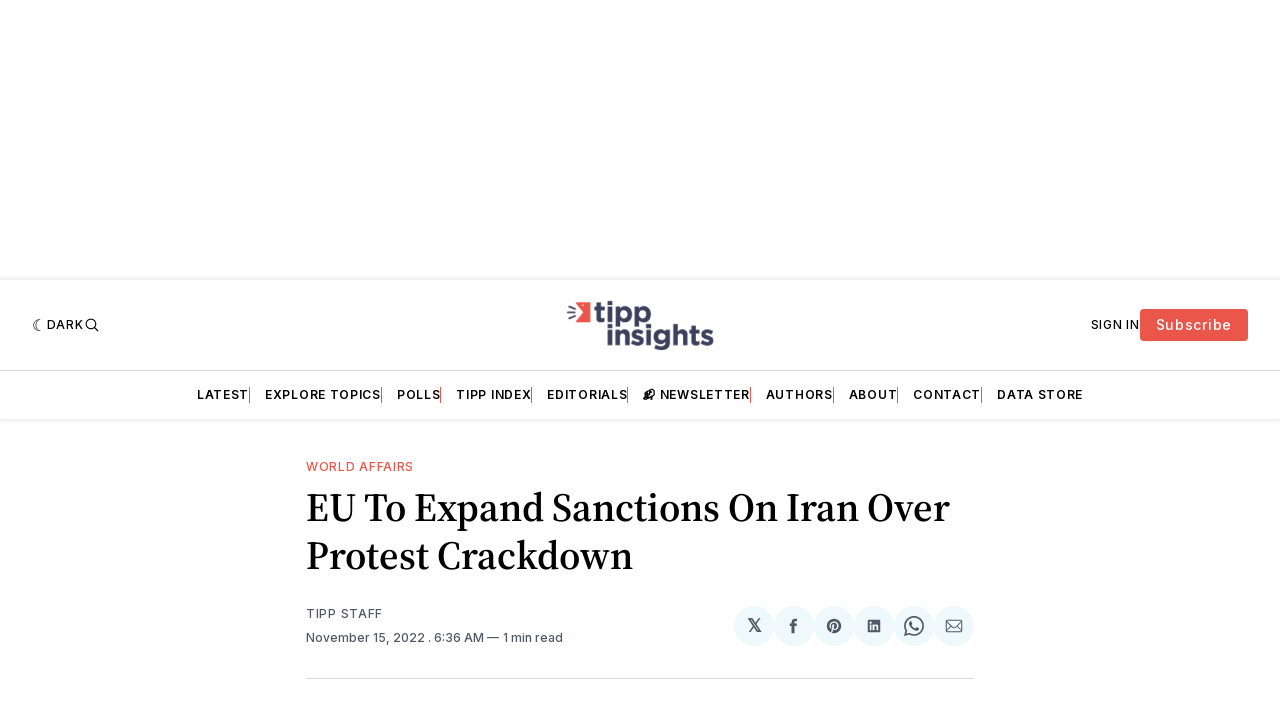

--- FILE ---
content_type: text/html; charset=utf-8
request_url: https://www.google.com/recaptcha/api2/aframe
body_size: 249
content:
<!DOCTYPE HTML><html><head><meta http-equiv="content-type" content="text/html; charset=UTF-8"></head><body><script nonce="asvMMJU-iuMSlUTJOQIk5g">/** Anti-fraud and anti-abuse applications only. See google.com/recaptcha */ try{var clients={'sodar':'https://pagead2.googlesyndication.com/pagead/sodar?'};window.addEventListener("message",function(a){try{if(a.source===window.parent){var b=JSON.parse(a.data);var c=clients[b['id']];if(c){var d=document.createElement('img');d.src=c+b['params']+'&rc='+(localStorage.getItem("rc::a")?sessionStorage.getItem("rc::b"):"");window.document.body.appendChild(d);sessionStorage.setItem("rc::e",parseInt(sessionStorage.getItem("rc::e")||0)+1);localStorage.setItem("rc::h",'1769174933489');}}}catch(b){}});window.parent.postMessage("_grecaptcha_ready", "*");}catch(b){}</script></body></html>

--- FILE ---
content_type: application/javascript
request_url: https://apiv2.popupsmart.com/api/Bundle/375036
body_size: -53
content:
!function(){const t=document.createElement("script");t.src="https://cdn.popupsmart.com/bundle.js";t.setAttribute("data-id",75099),t.async=!0,t.defer=!0,document.body.appendChild(t)}();

--- FILE ---
content_type: text/javascript; charset=utf-8
request_url: https://o.momently.info/i?a=hrtR2wA_AR0&h=tippinsights.com&v=2&l=1&r=&x=%2Feu-to-expand-sanctions-on-iran-over-protest-crackdown%2F&n=&f=1&pc=1&al=tippinsights.com%2Feu-to-expand-sanctions-on-iran-over-protest-crackdown%2F&ti=eu%20to%20expand%20sanctions%20on%20iran%20over%20protest%20crackdown&au=tipp%20staff&pu=1668512183000&ta=world%20affairs&i=bS000&callback=_mnt_callback_json1
body_size: 97
content:
typeof _mnt_callback_json1 === 'function' && _mnt_callback_json1({"x":false,"z":"1031706379905586382","f":true,"p":"JgBPQRhw5IlteituSgDq","a":"hrtR2wA_AR0","g":1769126400000});